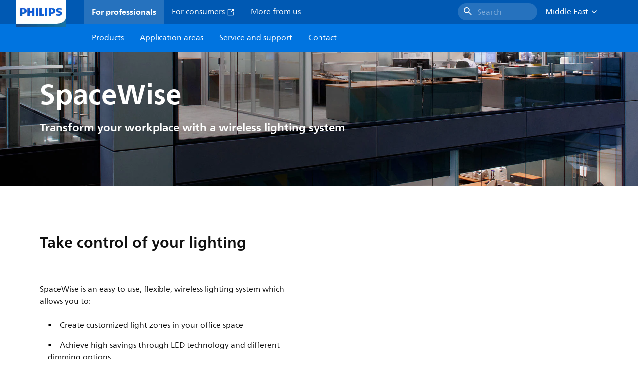

--- FILE ---
content_type: application/x-javascript;charset=utf-8
request_url: https://smetrics.marketing.philips-hue.com/id?d_visid_ver=5.5.0&d_fieldgroup=A&mcorgid=AF93936257A37E0A7F000101%40AdobeOrg&mid=47274170803075103035749672216608253761&ts=1768522147294
body_size: -42
content:
{"mid":"47274170803075103035749672216608253761"}